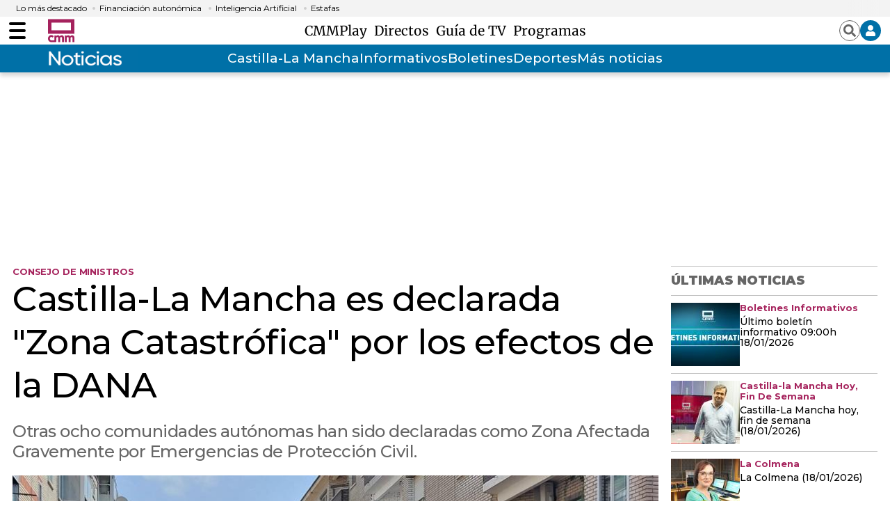

--- FILE ---
content_type: text/html; charset=UTF-8
request_url: https://www.cmmedia.es/recursos/todo/api/v1.0/previsiones-mapa-espana/tarde/1/
body_size: 261
content:
{
  "previsiones": {
    "Badajoz": [
      {
        "dia": "Saturday", 
        "simbolo": "S-", 
        "tmax": 11, 
        "tmin": 4
      }
    ], 
    "Barcelona": [
      {
        "dia": "Saturday", 
        "simbolo": "S", 
        "tmax": 14, 
        "tmin": 11
      }
    ], 
    "Bilbao": [
      {
        "dia": "Saturday", 
        "simbolo": "S", 
        "tmax": 10, 
        "tmin": 5
      }
    ], 
    "Huelva": [
      {
        "dia": "Saturday", 
        "simbolo": "N-", 
        "tmax": 14, 
        "tmin": 6
      }
    ], 
    "Huesca": [
      {
        "dia": "Saturday", 
        "simbolo": "Q", 
        "tmax": 8, 
        "tmin": 4
      }
    ], 
    "Ja\u00e9n": [
      {
        "dia": "Saturday", 
        "simbolo": "N-", 
        "tmax": 9, 
        "tmin": 3
      }
    ], 
    "Le\u00f3n": [
      {
        "dia": "Saturday", 
        "simbolo": "S", 
        "tmax": 6, 
        "tmin": -1
      }
    ], 
    "Madrid": [
      {
        "dia": "Saturday", 
        "simbolo": "S-", 
        "tmax": 7, 
        "tmin": 3
      }
    ], 
    "Mondo\u00f1edo": [
      {
        "dia": "Saturday", 
        "simbolo": "R-", 
        "tmax": 11, 
        "tmin": 3
      }
    ], 
    "Murcia": [
      {
        "dia": "Saturday", 
        "simbolo": "I", 
        "tmax": 16, 
        "tmin": 7
      }
    ], 
    "M\u00e1laga": [
      {
        "dia": "Saturday", 
        "simbolo": "C", 
        "tmax": 15, 
        "tmin": 8
      }
    ], 
    "Olot": [
      {
        "dia": "Saturday", 
        "simbolo": "Q", 
        "tmax": 10, 
        "tmin": 5
      }
    ], 
    "Palma": [
      {
        "dia": "Saturday", 
        "simbolo": "S", 
        "tmax": 14, 
        "tmin": 10
      }
    ], 
    "Puertollano": [
      {
        "dia": "Saturday", 
        "simbolo": "J", 
        "tmax": 9, 
        "tmin": 0
      }
    ], 
    "Salamanca": [
      {
        "dia": "Saturday", 
        "simbolo": "J", 
        "tmax": 7, 
        "tmin": -1
      }
    ], 
    "Santa Cruz de Tenerife": [
      {
        "dia": "Saturday", 
        "simbolo": "N-", 
        "tmax": 20, 
        "tmin": 15
      }
    ], 
    "Sueca": [
      {
        "dia": "Saturday", 
        "simbolo": "I", 
        "tmax": 14, 
        "tmin": 7
      }
    ], 
    "Teruel": [
      {
        "dia": "Saturday", 
        "simbolo": "S-", 
        "tmax": 8, 
        "tmin": -3
      }
    ], 
    "Val\u00e8ncia": [
      {
        "dia": "Saturday", 
        "simbolo": "I", 
        "tmax": 14, 
        "tmin": 7
      }
    ], 
    "Villanueva de la Jara": [
      {
        "dia": "Saturday", 
        "simbolo": "J", 
        "tmax": 7, 
        "tmin": -1
      }
    ]
  }
}

--- FILE ---
content_type: application/javascript
request_url: https://www.cmmedia.es/assets/642.72c0f6713c70971977e3.chunk.js
body_size: 11442
content:
(self["webpackChunkApp"] = self["webpackChunkApp"] || []).push([[642],{

/***/ 8497:
/***/ ((module, exports, __webpack_require__) => {

var __WEBPACK_AMD_DEFINE_ARRAY__, __WEBPACK_AMD_DEFINE_RESULT__;function _typeof(obj) { "@babel/helpers - typeof"; return _typeof = "function" == typeof Symbol && "symbol" == typeof Symbol.iterator ? function (obj) { return typeof obj; } : function (obj) { return obj && "function" == typeof Symbol && obj.constructor === Symbol && obj !== Symbol.prototype ? "symbol" : typeof obj; }, _typeof(obj); }

function _regeneratorRuntime() { "use strict"; /*! regenerator-runtime -- Copyright (c) 2014-present, Facebook, Inc. -- license (MIT): https://github.com/facebook/regenerator/blob/main/LICENSE */ _regeneratorRuntime = function _regeneratorRuntime() { return exports; }; var exports = {}, Op = Object.prototype, hasOwn = Op.hasOwnProperty, $Symbol = "function" == typeof Symbol ? Symbol : {}, iteratorSymbol = $Symbol.iterator || "@@iterator", asyncIteratorSymbol = $Symbol.asyncIterator || "@@asyncIterator", toStringTagSymbol = $Symbol.toStringTag || "@@toStringTag"; function define(obj, key, value) { return Object.defineProperty(obj, key, { value: value, enumerable: !0, configurable: !0, writable: !0 }), obj[key]; } try { define({}, ""); } catch (err) { define = function define(obj, key, value) { return obj[key] = value; }; } function wrap(innerFn, outerFn, self, tryLocsList) { var protoGenerator = outerFn && outerFn.prototype instanceof Generator ? outerFn : Generator, generator = Object.create(protoGenerator.prototype), context = new Context(tryLocsList || []); return generator._invoke = function (innerFn, self, context) { var state = "suspendedStart"; return function (method, arg) { if ("executing" === state) throw new Error("Generator is already running"); if ("completed" === state) { if ("throw" === method) throw arg; return doneResult(); } for (context.method = method, context.arg = arg;;) { var delegate = context.delegate; if (delegate) { var delegateResult = maybeInvokeDelegate(delegate, context); if (delegateResult) { if (delegateResult === ContinueSentinel) continue; return delegateResult; } } if ("next" === context.method) context.sent = context._sent = context.arg;else if ("throw" === context.method) { if ("suspendedStart" === state) throw state = "completed", context.arg; context.dispatchException(context.arg); } else "return" === context.method && context.abrupt("return", context.arg); state = "executing"; var record = tryCatch(innerFn, self, context); if ("normal" === record.type) { if (state = context.done ? "completed" : "suspendedYield", record.arg === ContinueSentinel) continue; return { value: record.arg, done: context.done }; } "throw" === record.type && (state = "completed", context.method = "throw", context.arg = record.arg); } }; }(innerFn, self, context), generator; } function tryCatch(fn, obj, arg) { try { return { type: "normal", arg: fn.call(obj, arg) }; } catch (err) { return { type: "throw", arg: err }; } } exports.wrap = wrap; var ContinueSentinel = {}; function Generator() {} function GeneratorFunction() {} function GeneratorFunctionPrototype() {} var IteratorPrototype = {}; define(IteratorPrototype, iteratorSymbol, function () { return this; }); var getProto = Object.getPrototypeOf, NativeIteratorPrototype = getProto && getProto(getProto(values([]))); NativeIteratorPrototype && NativeIteratorPrototype !== Op && hasOwn.call(NativeIteratorPrototype, iteratorSymbol) && (IteratorPrototype = NativeIteratorPrototype); var Gp = GeneratorFunctionPrototype.prototype = Generator.prototype = Object.create(IteratorPrototype); function defineIteratorMethods(prototype) { ["next", "throw", "return"].forEach(function (method) { define(prototype, method, function (arg) { return this._invoke(method, arg); }); }); } function AsyncIterator(generator, PromiseImpl) { function invoke(method, arg, resolve, reject) { var record = tryCatch(generator[method], generator, arg); if ("throw" !== record.type) { var result = record.arg, value = result.value; return value && "object" == _typeof(value) && hasOwn.call(value, "__await") ? PromiseImpl.resolve(value.__await).then(function (value) { invoke("next", value, resolve, reject); }, function (err) { invoke("throw", err, resolve, reject); }) : PromiseImpl.resolve(value).then(function (unwrapped) { result.value = unwrapped, resolve(result); }, function (error) { return invoke("throw", error, resolve, reject); }); } reject(record.arg); } var previousPromise; this._invoke = function (method, arg) { function callInvokeWithMethodAndArg() { return new PromiseImpl(function (resolve, reject) { invoke(method, arg, resolve, reject); }); } return previousPromise = previousPromise ? previousPromise.then(callInvokeWithMethodAndArg, callInvokeWithMethodAndArg) : callInvokeWithMethodAndArg(); }; } function maybeInvokeDelegate(delegate, context) { var method = delegate.iterator[context.method]; if (undefined === method) { if (context.delegate = null, "throw" === context.method) { if (delegate.iterator["return"] && (context.method = "return", context.arg = undefined, maybeInvokeDelegate(delegate, context), "throw" === context.method)) return ContinueSentinel; context.method = "throw", context.arg = new TypeError("The iterator does not provide a 'throw' method"); } return ContinueSentinel; } var record = tryCatch(method, delegate.iterator, context.arg); if ("throw" === record.type) return context.method = "throw", context.arg = record.arg, context.delegate = null, ContinueSentinel; var info = record.arg; return info ? info.done ? (context[delegate.resultName] = info.value, context.next = delegate.nextLoc, "return" !== context.method && (context.method = "next", context.arg = undefined), context.delegate = null, ContinueSentinel) : info : (context.method = "throw", context.arg = new TypeError("iterator result is not an object"), context.delegate = null, ContinueSentinel); } function pushTryEntry(locs) { var entry = { tryLoc: locs[0] }; 1 in locs && (entry.catchLoc = locs[1]), 2 in locs && (entry.finallyLoc = locs[2], entry.afterLoc = locs[3]), this.tryEntries.push(entry); } function resetTryEntry(entry) { var record = entry.completion || {}; record.type = "normal", delete record.arg, entry.completion = record; } function Context(tryLocsList) { this.tryEntries = [{ tryLoc: "root" }], tryLocsList.forEach(pushTryEntry, this), this.reset(!0); } function values(iterable) { if (iterable) { var iteratorMethod = iterable[iteratorSymbol]; if (iteratorMethod) return iteratorMethod.call(iterable); if ("function" == typeof iterable.next) return iterable; if (!isNaN(iterable.length)) { var i = -1, next = function next() { for (; ++i < iterable.length;) { if (hasOwn.call(iterable, i)) return next.value = iterable[i], next.done = !1, next; } return next.value = undefined, next.done = !0, next; }; return next.next = next; } } return { next: doneResult }; } function doneResult() { return { value: undefined, done: !0 }; } return GeneratorFunction.prototype = GeneratorFunctionPrototype, define(Gp, "constructor", GeneratorFunctionPrototype), define(GeneratorFunctionPrototype, "constructor", GeneratorFunction), GeneratorFunction.displayName = define(GeneratorFunctionPrototype, toStringTagSymbol, "GeneratorFunction"), exports.isGeneratorFunction = function (genFun) { var ctor = "function" == typeof genFun && genFun.constructor; return !!ctor && (ctor === GeneratorFunction || "GeneratorFunction" === (ctor.displayName || ctor.name)); }, exports.mark = function (genFun) { return Object.setPrototypeOf ? Object.setPrototypeOf(genFun, GeneratorFunctionPrototype) : (genFun.__proto__ = GeneratorFunctionPrototype, define(genFun, toStringTagSymbol, "GeneratorFunction")), genFun.prototype = Object.create(Gp), genFun; }, exports.awrap = function (arg) { return { __await: arg }; }, defineIteratorMethods(AsyncIterator.prototype), define(AsyncIterator.prototype, asyncIteratorSymbol, function () { return this; }), exports.AsyncIterator = AsyncIterator, exports.async = function (innerFn, outerFn, self, tryLocsList, PromiseImpl) { void 0 === PromiseImpl && (PromiseImpl = Promise); var iter = new AsyncIterator(wrap(innerFn, outerFn, self, tryLocsList), PromiseImpl); return exports.isGeneratorFunction(outerFn) ? iter : iter.next().then(function (result) { return result.done ? result.value : iter.next(); }); }, defineIteratorMethods(Gp), define(Gp, toStringTagSymbol, "Generator"), define(Gp, iteratorSymbol, function () { return this; }), define(Gp, "toString", function () { return "[object Generator]"; }), exports.keys = function (object) { var keys = []; for (var key in object) { keys.push(key); } return keys.reverse(), function next() { for (; keys.length;) { var key = keys.pop(); if (key in object) return next.value = key, next.done = !1, next; } return next.done = !0, next; }; }, exports.values = values, Context.prototype = { constructor: Context, reset: function reset(skipTempReset) { if (this.prev = 0, this.next = 0, this.sent = this._sent = undefined, this.done = !1, this.delegate = null, this.method = "next", this.arg = undefined, this.tryEntries.forEach(resetTryEntry), !skipTempReset) for (var name in this) { "t" === name.charAt(0) && hasOwn.call(this, name) && !isNaN(+name.slice(1)) && (this[name] = undefined); } }, stop: function stop() { this.done = !0; var rootRecord = this.tryEntries[0].completion; if ("throw" === rootRecord.type) throw rootRecord.arg; return this.rval; }, dispatchException: function dispatchException(exception) { if (this.done) throw exception; var context = this; function handle(loc, caught) { return record.type = "throw", record.arg = exception, context.next = loc, caught && (context.method = "next", context.arg = undefined), !!caught; } for (var i = this.tryEntries.length - 1; i >= 0; --i) { var entry = this.tryEntries[i], record = entry.completion; if ("root" === entry.tryLoc) return handle("end"); if (entry.tryLoc <= this.prev) { var hasCatch = hasOwn.call(entry, "catchLoc"), hasFinally = hasOwn.call(entry, "finallyLoc"); if (hasCatch && hasFinally) { if (this.prev < entry.catchLoc) return handle(entry.catchLoc, !0); if (this.prev < entry.finallyLoc) return handle(entry.finallyLoc); } else if (hasCatch) { if (this.prev < entry.catchLoc) return handle(entry.catchLoc, !0); } else { if (!hasFinally) throw new Error("try statement without catch or finally"); if (this.prev < entry.finallyLoc) return handle(entry.finallyLoc); } } } }, abrupt: function abrupt(type, arg) { for (var i = this.tryEntries.length - 1; i >= 0; --i) { var entry = this.tryEntries[i]; if (entry.tryLoc <= this.prev && hasOwn.call(entry, "finallyLoc") && this.prev < entry.finallyLoc) { var finallyEntry = entry; break; } } finallyEntry && ("break" === type || "continue" === type) && finallyEntry.tryLoc <= arg && arg <= finallyEntry.finallyLoc && (finallyEntry = null); var record = finallyEntry ? finallyEntry.completion : {}; return record.type = type, record.arg = arg, finallyEntry ? (this.method = "next", this.next = finallyEntry.finallyLoc, ContinueSentinel) : this.complete(record); }, complete: function complete(record, afterLoc) { if ("throw" === record.type) throw record.arg; return "break" === record.type || "continue" === record.type ? this.next = record.arg : "return" === record.type ? (this.rval = this.arg = record.arg, this.method = "return", this.next = "end") : "normal" === record.type && afterLoc && (this.next = afterLoc), ContinueSentinel; }, finish: function finish(finallyLoc) { for (var i = this.tryEntries.length - 1; i >= 0; --i) { var entry = this.tryEntries[i]; if (entry.finallyLoc === finallyLoc) return this.complete(entry.completion, entry.afterLoc), resetTryEntry(entry), ContinueSentinel; } }, "catch": function _catch(tryLoc) { for (var i = this.tryEntries.length - 1; i >= 0; --i) { var entry = this.tryEntries[i]; if (entry.tryLoc === tryLoc) { var record = entry.completion; if ("throw" === record.type) { var thrown = record.arg; resetTryEntry(entry); } return thrown; } } throw new Error("illegal catch attempt"); }, delegateYield: function delegateYield(iterable, resultName, nextLoc) { return this.delegate = { iterator: values(iterable), resultName: resultName, nextLoc: nextLoc }, "next" === this.method && (this.arg = undefined), ContinueSentinel; } }, exports; }

function _createForOfIteratorHelper(o, allowArrayLike) { var it = typeof Symbol !== "undefined" && o[Symbol.iterator] || o["@@iterator"]; if (!it) { if (Array.isArray(o) || (it = _unsupportedIterableToArray(o)) || allowArrayLike && o && typeof o.length === "number") { if (it) o = it; var i = 0; var F = function F() {}; return { s: F, n: function n() { if (i >= o.length) return { done: true }; return { done: false, value: o[i++] }; }, e: function e(_e) { throw _e; }, f: F }; } throw new TypeError("Invalid attempt to iterate non-iterable instance.\nIn order to be iterable, non-array objects must have a [Symbol.iterator]() method."); } var normalCompletion = true, didErr = false, err; return { s: function s() { it = it.call(o); }, n: function n() { var step = it.next(); normalCompletion = step.done; return step; }, e: function e(_e2) { didErr = true; err = _e2; }, f: function f() { try { if (!normalCompletion && it["return"] != null) it["return"](); } finally { if (didErr) throw err; } } }; }

function _unsupportedIterableToArray(o, minLen) { if (!o) return; if (typeof o === "string") return _arrayLikeToArray(o, minLen); var n = Object.prototype.toString.call(o).slice(8, -1); if (n === "Object" && o.constructor) n = o.constructor.name; if (n === "Map" || n === "Set") return Array.from(o); if (n === "Arguments" || /^(?:Ui|I)nt(?:8|16|32)(?:Clamped)?Array$/.test(n)) return _arrayLikeToArray(o, minLen); }

function _arrayLikeToArray(arr, len) { if (len == null || len > arr.length) len = arr.length; for (var i = 0, arr2 = new Array(len); i < len; i++) { arr2[i] = arr[i]; } return arr2; }

function asyncGeneratorStep(gen, resolve, reject, _next, _throw, key, arg) { try { var info = gen[key](arg); var value = info.value; } catch (error) { reject(error); return; } if (info.done) { resolve(value); } else { Promise.resolve(value).then(_next, _throw); } }

function _asyncToGenerator(fn) { return function () { var self = this, args = arguments; return new Promise(function (resolve, reject) { var gen = fn.apply(self, args); function _next(value) { asyncGeneratorStep(gen, resolve, reject, _next, _throw, "next", value); } function _throw(err) { asyncGeneratorStep(gen, resolve, reject, _next, _throw, "throw", err); } _next(undefined); }); }; }

!(__WEBPACK_AMD_DEFINE_ARRAY__ = [__webpack_require__(9755), __webpack_require__(646)], __WEBPACK_AMD_DEFINE_RESULT__ = (function ($, Cookies) {
  var clmAreaAccessCookieName = "CLM_AREA_ACCESS_ALLOWED";
  var cookieOptions = {
    expires: 7,
    path: ""
  };
  return {
    showMessage: function showMessage(callback) {
      var videoContainer = $(".video-container");

      if (typeof videoContainer === "undefined") {
        return;
      }

      if (parseInt(Cookies.get(clmAreaAccessCookieName)) === 1) {
        callback(true);
        return;
      }

      $(".c-detail__clm-area-block").remove();
      videoContainer.prepend('<div class="c-detail__clm-area-block">' + '    <div class="clm-area-block-body">' + '        <p class="clm-area-block-title">Es necesario conocer su ubicación para poder visualizar este contenido.</p>' + '        <button class="c-highlight__cta localize-me-btn clm-area-block-btn" data-answer="1">Localízame</button>' + '        <div class="clm-area-block-status"></div>' + "    </div>" + "</div>");
      var BTN = $(".localize-me-btn").get(0);
      var STATUS = $(".clm-area-block-status").get(0);
      BTN.addEventListener("click", function () {
        return run(true);
      });
      $(".c-detail__clm-area-block").hide(); // Ejecutar automáticamente si el usuario ya ha dado permiso en el pasado

      var permissionStatus = null;

      if (navigator.permissions && navigator.permissions.query) {
        navigator.permissions.query({
          name: "geolocation"
        }).then(function (p) {
          permissionStatus = p.state;
          run();
        })["catch"](function () {
          console.error("¡No se pudo obtener permiso para verificar la geolocalización!");
        });
      }

      function run() {
        return _run.apply(this, arguments);
      }

      function _run() {
        _run = _asyncToGenerator( /*#__PURE__*/_regeneratorRuntime().mark(function _callee() {
          var fromButton,
              showBlockStatus,
              hideBlockStatus,
              position,
              _position$coords,
              lat,
              lon,
              accuracy,
              boundaryCLM,
              inside,
              boundaryMadrid,
              _args = arguments;

          return _regeneratorRuntime().wrap(function _callee$(_context) {
            while (1) {
              switch (_context.prev = _context.next) {
                case 0:
                  fromButton = _args.length > 0 && _args[0] !== undefined ? _args[0] : false;

                  // console.log({ permissionStatus });
                  showBlockStatus = function showBlockStatus() {
                    $(BTN).hide();

                    if (!fromButton && permissionStatus === "granted" || fromButton && permissionStatus === "prompt") {
                      STATUS.textContent = "No es posible acceder a este contenido!";
                    } else {
                      $(STATUS).hide();
                    }

                    $(".clm-area-block-title").text("Los derechos de emisión de este contenido están limitados al territorio de Castilla-La Mancha.");
                    $(".c-detail__clm-area-block").show();
                  };

                  hideBlockStatus = function hideBlockStatus() {
                    fromButton ? $(STATUS).show() : $(STATUS).hide();
                    fromButton && permissionStatus === "denied" ? $(BTN).hide() : $(BTN).show();
                    $(".c-detail__clm-area-block").show();
                  };

                  if (permissionStatus === "denied") {
                    hideBlockStatus();
                  }

                  if (permissionStatus === "prompt") {
                    showBlockStatus();
                  }

                  BTN.disabled = true;
                  STATUS.textContent = "Obteniendo ubicación…";
                  _context.prev = 7;
                  _context.next = 10;
                  return getPosition({
                    enableHighAccuracy: true,
                    timeout: 10000,
                    maximumAge: 0
                  });

                case 10:
                  position = _context.sent;
                  _position$coords = position.coords, lat = _position$coords.latitude, lon = _position$coords.longitude, accuracy = _position$coords.accuracy;
                  STATUS.textContent = "Descargando límite oficial…";
                  _context.next = 15;
                  return fetchBoundaryCLM();

                case 15:
                  boundaryCLM = _context.sent;
                  inside = pointInMultiPolygon([lon, lat], boundaryCLM);

                  if (inside) {
                    _context.next = 22;
                    break;
                  }

                  _context.next = 20;
                  return fetchBoundaryMadrid();

                case 20:
                  boundaryMadrid = _context.sent;
                  inside = pointInMultiPolygon([lon, lat], boundaryMadrid);

                case 22:
                  STATUS.style.color = inside ? "green" : "red";
                  STATUS.textContent = inside ? "✅ Estás dentro de Castilla‑La Mancha" : "❌ Estás fuera de Castilla‑La Mancha";

                  if (inside) {
                    Cookies.set(clmAreaAccessCookieName, 1, cookieOptions);
                    callback(true);
                    window.location.reload();
                  } else {
                    showBlockStatus();
                    Cookies.remove(clmAreaAccessCookieName, cookieOptions);
                    callback(false);
                  }

                  _context.next = 34;
                  break;

                case 27:
                  _context.prev = 27;
                  _context.t0 = _context["catch"](7);
                  hideBlockStatus();
                  STATUS.style.color = "red";
                  STATUS.textContent = _context.t0 && _context.t0.message ? _context.t0.message : "No se pudo completar la comprobación.";
                  Cookies.remove(clmAreaAccessCookieName, cookieOptions);
                  callback(false);

                case 34:
                  _context.prev = 34;
                  BTN.disabled = false;
                  return _context.finish(34);

                case 37:
                case "end":
                  return _context.stop();
              }
            }
          }, _callee, null, [[7, 27, 34, 37]]);
        }));
        return _run.apply(this, arguments);
      }

      function getPosition(opts) {
        return new Promise(function (resolve, reject) {
          if (!("geolocation" in navigator)) return reject(new Error("Tu navegador no soporta geolocalización."));
          navigator.geolocation.getCurrentPosition(resolve, function () {
            return reject(new Error("No se pudo obtener tu ubicación (permiso denegado o error)."));
          }, opts);
        });
      }

      function fetchBoundaryCLM() {
        return _fetchBoundaryCLM.apply(this, arguments);
      }

      function _fetchBoundaryCLM() {
        _fetchBoundaryCLM = _asyncToGenerator( /*#__PURE__*/_regeneratorRuntime().mark(function _callee2() {
          return _regeneratorRuntime().wrap(function _callee2$(_context2) {
            while (1) {
              switch (_context2.prev = _context2.next) {
                case 0:
                  data = {
                    type: "Feature",
                    geometry: {
                      type: "MultiPolygon",
                      coordinates: [[[[-2.901019, 41.325565], [-2.868988, 41.317056], [-2.866888, 41.274465], [-2.822245, 41.256615], [-2.775511, 41.250084], [-2.760946, 41.274024], [-2.716772, 41.275671], [-2.709546, 41.251981], [-2.646015, 41.24021], [-2.629198, 41.215215], [-2.589486, 41.224538], [-2.593741, 41.200205], [-2.622066, 41.187988], [-2.577493, 41.178663], [-2.595314, 41.150253], [-2.575577, 41.139472], [-2.53651, 41.162525], [-2.508851, 41.118857], [-2.482261, 41.116272], [-2.469466, 41.07811], [-2.41891, 41.057706], [-2.355329, 41.086454], [-2.323407, 41.056508], [-2.263544, 41.067535], [-2.232147, 41.097011], [-2.175298, 41.083755], [-2.131855, 41.118098], [-2.056434, 41.069691], [-2.048179, 41.078378], [-2.065622, 41.095789], [-2.047617, 41.152652], [-1.959017, 41.172486], [-1.932447, 41.13859], [-1.803291, 41.089895], [-1.611852, 40.937558], [-1.621392, 40.8804], [-1.542334, 40.811219], [-1.539908, 40.760733], [-1.562017, 40.739752], [-1.535638, 40.687019], [-1.564856, 40.614742], [-1.545515, 40.595195], [-1.598749, 40.562054], [-1.678101, 40.590952], [-1.701624, 40.541096], [-1.692512, 40.486824], [-1.7486, 40.462897], [-1.806359, 40.39823], [-1.777769, 40.391878], [-1.697677, 40.321292], [-1.72946, 40.302908], [-1.719274, 40.277102], [-1.690346, 40.30966], [-1.540483, 40.190804], [-1.510902, 40.203715], [-1.474416, 40.185042], [-1.439208, 40.197014], [-1.456213, 40.130954], [-1.407597, 40.101404], [-1.420286, 40.093514], [-1.37686, 40.016499], [-1.249456, 39.995103], [-1.165188, 40.010096], [-1.142395, 39.971841], [-1.208184, 39.943806], [-1.200044, 39.858706], [-1.215004, 39.808774], [-1.275409, 39.738641], [-1.261995, 39.698907], [-1.307852, 39.670817], [-1.368535, 39.689615], [-1.417932, 39.654936], [-1.461796, 39.576906], [-1.520542, 39.55027], [-1.502602, 39.545616], [-1.499153, 39.50045], [-1.512454, 39.496269], [-1.513391, 39.458268], [-1.528916, 39.4546], [-1.52085, 39.431522], [-1.49665, 39.42932], [-1.505175, 39.417996], [-1.482662, 39.421777], [-1.488138, 39.40063], [-1.452737, 39.398669], [-1.452881, 39.383741], [-1.468193, 39.383331], [-1.448789, 39.37819], [-1.455104, 39.360849], [-1.432294, 39.377582], [-1.426033, 39.362757], [-1.414679, 39.380298], [-1.336645, 39.333996], [-1.312744, 39.343166], [-1.165003, 39.310512], [-1.180826, 39.211822], [-1.25572, 39.10617], [-1.26675, 39.05102], [-1.226538, 39.024673], [-1.146654, 38.929353], [-0.95941, 38.944582], [-0.956524, 38.920123], [-0.924537, 38.891752], [-0.935697, 38.855937], [-0.924879, 38.823362], [-0.928938, 38.783834], [-0.961429, 38.774792], [-0.915793, 38.695965], [-0.962466, 38.656925], [-1.034104, 38.656566], [-1.115601, 38.711387], [-1.119672, 38.737719], [-1.183635, 38.755085], [-1.249757, 38.738614], [-1.344069, 38.677102], [-1.366666, 38.704002], [-1.402218, 38.690797], [-1.447698, 38.649518], [-1.452001, 38.58146], [-1.487695, 38.563309], [-1.498733, 38.532056], [-1.47987, 38.479835], [-1.478547, 38.376383], [-1.589539, 38.309992], [-1.670246, 38.311649], [-1.692731, 38.337821], [-1.687557, 38.365825], [-1.701943, 38.374925], [-1.717299, 38.36365], [-1.743514, 38.38129], [-1.770722, 38.37893], [-1.771143, 38.364858], [-1.795754, 38.370268], [-1.784303, 38.356154], [-1.907536, 38.297962], [-1.98263, 38.281371], [-2.048992, 38.305783], [-2.113728, 38.238203], [-2.212939, 38.203022], [-2.26165, 38.112959], [-2.326976, 38.068693], [-2.341632, 38.026001], [-2.357922, 38.02244], [-2.551296, 38.084092], [-2.446277, 38.185194], [-2.454339, 38.215488], [-2.43539, 38.265022], [-2.441369, 38.285627], [-2.485206, 38.300256], [-2.483398, 38.397858], [-2.573555, 38.416252], [-2.566624, 38.490466], [-2.597094, 38.512402], [-2.679692, 38.496921], [-2.767698, 38.532907], [-2.779955, 38.509706], [-2.88149, 38.452645], [-2.905788, 38.469907], [-2.963586, 38.471454], [-2.993509, 38.450119], [-3.001713, 38.408321], [-3.064966, 38.478248], [-3.138288, 38.438577], [-3.279424, 38.460244], [-3.326492, 38.482121], [-3.375012, 38.475235], [-3.376684, 38.439596], [-3.451698, 38.400318], [-3.528443, 38.408641], [-3.541888, 38.445385], [-3.583076, 38.451469], [-3.598236, 38.398474], [-3.785612, 38.425269], [-3.830056, 38.412796], [-3.830561, 38.392903], [-3.854284, 38.375141], [-3.91512, 38.368814], [-4.156557, 38.381325], [-4.257784, 38.401577], [-4.2768, 38.390206], [-4.26887, 38.347171], [-4.28733, 38.342761], [-4.452988, 38.400871], [-4.512691, 38.463854], [-4.566297, 38.490941], [-4.593691, 38.486382], [-4.622779, 38.523794], [-4.70395, 38.553171], [-4.707366, 38.571946], [-4.860171, 38.613979], [-4.87697, 38.686094], [-5.0046, 38.695095], [-5.008025, 38.715229], [-5.046948, 38.729087], [-4.989994, 38.739758], [-4.943484, 38.854378], [-4.91494, 38.88744], [-4.847319, 38.882403], [-4.83113, 38.935611], [-4.918221, 38.957045], [-4.962504, 39.058727], [-4.879987, 39.032425], [-4.832793, 39.04616], [-4.826935, 39.064119], [-4.874404, 39.100434], [-4.853171, 39.152438], [-4.810273, 39.199416], [-4.647893, 39.166866], [-4.708229, 39.209868], [-4.761012, 39.320789], [-4.70666, 39.327726], [-4.704211, 39.364451], [-4.669498, 39.424537], [-4.690277, 39.451789], [-4.774614, 39.397194], [-4.870935, 39.368313], [-4.902002, 39.374503], [-4.998064, 39.426645], [-5.052521, 39.484286], [-5.083894, 39.490666], [-5.20207, 39.592022], [-5.150499, 39.662845], [-5.137794, 39.714999], [-5.173964, 39.751255], [-5.158459, 39.759661], [-5.1669, 39.799882], [-5.206465, 39.797559], [-5.254823, 39.752342], [-5.308079, 39.760025], [-5.312588, 39.824275], [-5.284049, 39.863875], [-5.323613, 39.891727], [-5.40611, 39.877729], [-5.365144, 39.982919], [-5.369011, 40.100085], [-5.337458, 40.115905], [-5.216372, 40.108007], [-5.203518, 40.083434], [-5.171616, 40.08482], [-5.087772, 40.124323], [-5.066985, 40.150919], [-5.018542, 40.159053], [-5.013344, 40.111056], [-4.954546, 40.121126], [-4.956293, 40.133348], [-4.925454, 40.136036], [-4.924675, 40.169984], [-4.807675, 40.235319], [-4.818245, 40.254774], [-4.803469, 40.275265], [-4.76159, 40.260902], [-4.698141, 40.282192], [-4.687258, 40.212002], [-4.654235, 40.198067], [-4.579076, 40.217196], [-4.527911, 40.200093], [-4.509789, 40.21919], [-4.437426, 40.236698], [-4.435246, 40.259127], [-4.383482, 40.289049], [-4.38011, 40.318341], [-4.356386, 40.308621], [-4.348488, 40.236747], [-4.307989, 40.233882], [-4.306111, 40.221778], [-4.269961, 40.235685], [-4.247999, 40.273481], [-4.20323, 40.268818], [-4.190871, 40.297355], [-4.143992, 40.264621], [-4.145769, 40.245177], [-4.104272, 40.241833], [-4.072894, 40.265451], [-4.024028, 40.248968], [-4.026159, 40.235611], [-3.991002, 40.209478], [-3.952866, 40.212797], [-3.950892, 40.190335], [-3.931143, 40.203977], [-3.872016, 40.190153], [-3.834186, 40.161353], [-3.804603, 40.176841], [-3.770453, 40.139399], [-3.744375, 40.132224], [-3.722216, 40.147713], [-3.683724, 40.13227], [-3.667313, 40.143291], [-3.655732, 40.124912], [-3.607628, 40.108967], [-3.636088, 40.041626], [-3.699891, 40.019543], [-3.720088, 39.984441], [-3.746207, 39.981089], [-3.727936, 39.964545], [-3.758817, 39.968885], [-3.75437, 39.950443], [-3.770486, 39.950552], [-3.757973, 39.958321], [-3.763602, 39.967518], [-3.783347, 39.944796], [-3.809548, 39.953965], [-3.832042, 39.93156], [-3.840044, 39.941956], [-3.87519, 39.928736], [-3.868938, 39.905244], [-3.814894, 39.885742], [-3.74387, 39.940802], [-3.634499, 39.965892], [-3.637944, 39.988352], [-3.589995, 40.013172], [-3.519689, 40.021072], [-3.506544, 40.048761], [-3.401072, 40.034181], [-3.375783, 40.051255], [-3.377708, 40.074767], [-3.334418, 40.081052], [-3.274866, 40.047353], [-3.200956, 40.060488], [-3.17795, 40.092231], [-3.161426, 40.064886], [-3.089719, 40.070125], [-3.052983, 40.099388], [-3.096755, 40.142389], [-3.089276, 40.16297], [-3.067845, 40.157914], [-3.085759, 40.186145], [-3.079704, 40.227773], [-3.096751, 40.271047], [-3.109443, 40.285193], [-3.128241, 40.278787], [-3.173397, 40.23417], [-3.197205, 40.257547], [-3.180614, 40.313386], [-3.141184, 40.350597], [-3.15343, 40.367703], [-3.130558, 40.405185], [-3.155515, 40.439425], [-3.198597, 40.442252], [-3.199955, 40.514449], [-3.230455, 40.539006], [-3.297126, 40.537521], [-3.284069, 40.568977], [-3.328275, 40.594836], [-3.321644, 40.612192], [-3.338516, 40.625849], [-3.323675, 40.629686], [-3.313857, 40.649743], [-3.316497, 40.655177], [-3.345598, 40.637743], [-3.393354, 40.692458], [-3.404735, 40.669637], [-3.468553, 40.689937], [-3.434945, 40.727986], [-3.450416, 40.734887], [-3.444343, 40.76158], [-3.45901, 40.781324], [-3.511572, 40.788496], [-3.477387, 40.823561], [-3.47257, 40.864217], [-3.440487, 40.87535], [-3.460577, 40.906659], [-3.444062, 40.906849], [-3.418296, 40.987564], [-3.39445, 41.000278], [-3.438935, 41.04267], [-3.425805, 41.082899], [-3.488751, 41.094294], [-3.509262, 41.136395], [-3.541098, 41.149667], [-3.539722, 41.165041], [-3.466915, 41.183264], [-3.444154, 41.21534], [-3.402486, 41.213619], [-3.3995, 41.254543], [-3.411523, 41.260707], [-3.414585, 41.265579], [-3.415641, 41.272114], [-3.415147, 41.273197], [-3.409779, 41.260623], [-3.33635, 41.253031], [-3.290168, 41.25793], [-3.275759, 41.275034], [-3.274265, 41.260265], [-3.254264, 41.258383], [-3.231245, 41.294867], [-3.199755, 41.304429], [-3.061901, 41.273427], [-2.950131, 41.292637], [-2.941191, 41.313936], [-2.901019, 41.325565]]], [[[-3.374049, 40.640249], [-3.363606, 40.638421], [-3.371729, 40.625769], [-3.382135, 40.630471], [-3.374049, 40.640249]]]]
                    }
                  };
                  return _context2.abrupt("return", data.geometry.coordinates);

                case 2:
                case "end":
                  return _context2.stop();
              }
            }
          }, _callee2);
        }));
        return _fetchBoundaryCLM.apply(this, arguments);
      }

      function fetchBoundaryMadrid() {
        return _fetchBoundaryMadrid.apply(this, arguments);
      } // Punto en polígonos GeoJSON (ray casting). Maneja interiores/exteriores y multipolígonos.


      function _fetchBoundaryMadrid() {
        _fetchBoundaryMadrid = _asyncToGenerator( /*#__PURE__*/_regeneratorRuntime().mark(function _callee3() {
          return _regeneratorRuntime().wrap(function _callee3$(_context3) {
            while (1) {
              switch (_context3.prev = _context3.next) {
                case 0:
                  data = {
                    type: "Feature",
                    geometry: {
                      type: "MultiPolygon",
                      coordinates: [[[[-3.536705, 41.160576], [-3.488751, 41.094294], [-3.425805, 41.082899], [-3.438935, 41.04267], [-3.39445, 41.000278], [-3.418296, 40.987564], [-3.444062, 40.906849], [-3.460577, 40.906659], [-3.440487, 40.87535], [-3.47257, 40.864217], [-3.477387, 40.823561], [-3.511572, 40.788496], [-3.45901, 40.781324], [-3.444343, 40.76158], [-3.450416, 40.734887], [-3.434945, 40.727986], [-3.468553, 40.689937], [-3.404735, 40.669637], [-3.393354, 40.692458], [-3.345598, 40.637743], [-3.316497, 40.655177], [-3.338516, 40.625849], [-3.321644, 40.612192], [-3.328275, 40.594836], [-3.284069, 40.568977], [-3.297126, 40.537521], [-3.249915, 40.544316], [-3.199955, 40.514449], [-3.198597, 40.442252], [-3.155515, 40.439425], [-3.130558, 40.405185], [-3.15343, 40.367703], [-3.141212, 40.350542], [-3.182857, 40.308267], [-3.194449, 40.248037], [-3.173397, 40.23417], [-3.153718, 40.263714], [-3.112674, 40.285478], [-3.101528, 40.278092], [-3.067845, 40.157914], [-3.089276, 40.16297], [-3.096755, 40.142389], [-3.056194, 40.113743], [-3.060707, 40.090564], [-3.11819, 40.061429], [-3.161579, 40.064928], [-3.178137, 40.092207], [-3.200956, 40.060488], [-3.275756, 40.047276], [-3.332241, 40.080482], [-3.37529, 40.075393], [-3.375783, 40.051255], [-3.401072, 40.034181], [-3.506863, 40.048674], [-3.519689, 40.021072], [-3.589995, 40.013172], [-3.637944, 39.988352], [-3.634499, 39.965892], [-3.74387, 39.940802], [-3.804398, 39.88472], [-3.868326, 39.904859], [-3.87519, 39.928736], [-3.840044, 39.941956], [-3.832042, 39.93156], [-3.809548, 39.953965], [-3.783347, 39.944796], [-3.763602, 39.967518], [-3.770486, 39.950552], [-3.75437, 39.950443], [-3.758817, 39.968885], [-3.727936, 39.964545], [-3.746207, 39.981089], [-3.720088, 39.984441], [-3.699891, 40.019543], [-3.636088, 40.041626], [-3.607628, 40.108967], [-3.655732, 40.124912], [-3.667313, 40.143291], [-3.683724, 40.13227], [-3.722216, 40.147713], [-3.744375, 40.132224], [-3.770453, 40.139399], [-3.804603, 40.176841], [-3.834186, 40.161353], [-3.872016, 40.190153], [-3.931143, 40.203977], [-3.950892, 40.190335], [-3.952866, 40.212797], [-3.991002, 40.209478], [-4.026159, 40.235611], [-4.024028, 40.248968], [-4.072894, 40.265451], [-4.104272, 40.241833], [-4.145769, 40.245177], [-4.143992, 40.264621], [-4.190871, 40.297355], [-4.20323, 40.268818], [-4.247999, 40.273481], [-4.269961, 40.235685], [-4.306111, 40.221778], [-4.307989, 40.233882], [-4.348488, 40.236747], [-4.356386, 40.308621], [-4.38011, 40.318341], [-4.383482, 40.289049], [-4.435246, 40.259127], [-4.437426, 40.236698], [-4.509789, 40.21919], [-4.527911, 40.200093], [-4.574993, 40.206642], [-4.559329, 40.231269], [-4.568788, 40.258712], [-4.529379, 40.293125], [-4.546225, 40.341825], [-4.526788, 40.344873], [-4.502898, 40.314893], [-4.455762, 40.319351], [-4.460596, 40.341381], [-4.438636, 40.352754], [-4.443729, 40.3857], [-4.42173, 40.406229], [-4.321089, 40.410309], [-4.341252, 40.428678], [-4.315679, 40.464766], [-4.328218, 40.533757], [-4.289262, 40.564194], [-4.278572, 40.603172], [-4.290709, 40.627823], [-4.271102, 40.629023], [-4.262141, 40.60518], [-4.245439, 40.602447], [-4.161183, 40.623465], [-4.172853, 40.630362], [-4.171567, 40.680626], [-4.096991, 40.747739], [-4.0767, 40.788881], [-3.979676, 40.784555], [-3.947105, 40.862974], [-3.952276, 40.893632], [-3.907197, 40.955303], [-3.781366, 41.000312], [-3.740455, 41.05364], [-3.676065, 41.086696], [-3.613703, 41.149053], [-3.536705, 41.160576]], [[-3.372259, 40.635612], [-3.380257, 40.632854], [-3.382135, 40.630471], [-3.363665, 40.631602], [-3.372259, 40.635612]]], [[[-4.255731, 40.65317], [-4.31951, 40.647644], [-4.324122, 40.658029], [-4.284817, 40.681221], [-4.255731, 40.65317]]]]
                    },
                    properties: {
                      cod_ccaa: "13",
                      noml_ccaa: "COMUNIDAD DE MADRID",
                      name: "Madrid",
                      cartodb_id: 13,
                      created_at: "2014-09-30T00:00:00Z",
                      updated_at: "2014-12-25T02:07:41Z"
                    }
                  };
                  return _context3.abrupt("return", data.geometry.coordinates);

                case 2:
                case "end":
                  return _context3.stop();
              }
            }
          }, _callee3);
        }));
        return _fetchBoundaryMadrid.apply(this, arguments);
      }

      function pointInMultiPolygon(pointXY, multiPoly) {
        var isInside = false;

        var _iterator = _createForOfIteratorHelper(multiPoly),
            _step;

        try {
          for (_iterator.s(); !(_step = _iterator.n()).done;) {
            var poly = _step.value;
            // poly: [ringExterior, hole1, hole2, ...]
            var exterior = poly[0];

            if (pointInRing(pointXY, exterior)) {
              var inHole = false;

              for (var i = 1; i < poly.length; i++) {
                if (pointInRing(pointXY, poly[i])) {
                  inHole = true;
                  break;
                }
              }

              if (!inHole) {
                isInside = true;
                break;
              }
            }
          }
        } catch (err) {
          _iterator.e(err);
        } finally {
          _iterator.f();
        }

        return isInside;
      }

      function pointInRing(pointXY, ring) {
        // ring: array de [lon,lat]
        var x = pointXY[0],
            y = pointXY[1];
        var inside = false;

        for (var i = 0, j = ring.length - 1; i < ring.length; j = i++) {
          var xi = ring[i][0],
              yi = ring[i][1];
          var xj = ring[j][0],
              yj = ring[j][1];
          var intersect = yi > y !== yj > y && x < (xj - xi) * (y - yi) / (yj - yi + 0.0) + xi;
          if (intersect) inside = !inside;
        }

        return inside;
      }
    }
  };
}).apply(exports, __WEBPACK_AMD_DEFINE_ARRAY__),
		__WEBPACK_AMD_DEFINE_RESULT__ !== undefined && (module.exports = __WEBPACK_AMD_DEFINE_RESULT__));

/***/ }),

/***/ 6459:
/***/ ((module, exports) => {

var __WEBPACK_AMD_DEFINE_ARRAY__, __WEBPACK_AMD_DEFINE_RESULT__;!(__WEBPACK_AMD_DEFINE_ARRAY__ = [], __WEBPACK_AMD_DEFINE_RESULT__ = (function () {
  return document.location.host.indexOf("admin") !== -1;
}).apply(exports, __WEBPACK_AMD_DEFINE_ARRAY__),
		__WEBPACK_AMD_DEFINE_RESULT__ !== undefined && (module.exports = __WEBPACK_AMD_DEFINE_RESULT__));

/***/ })

}]);